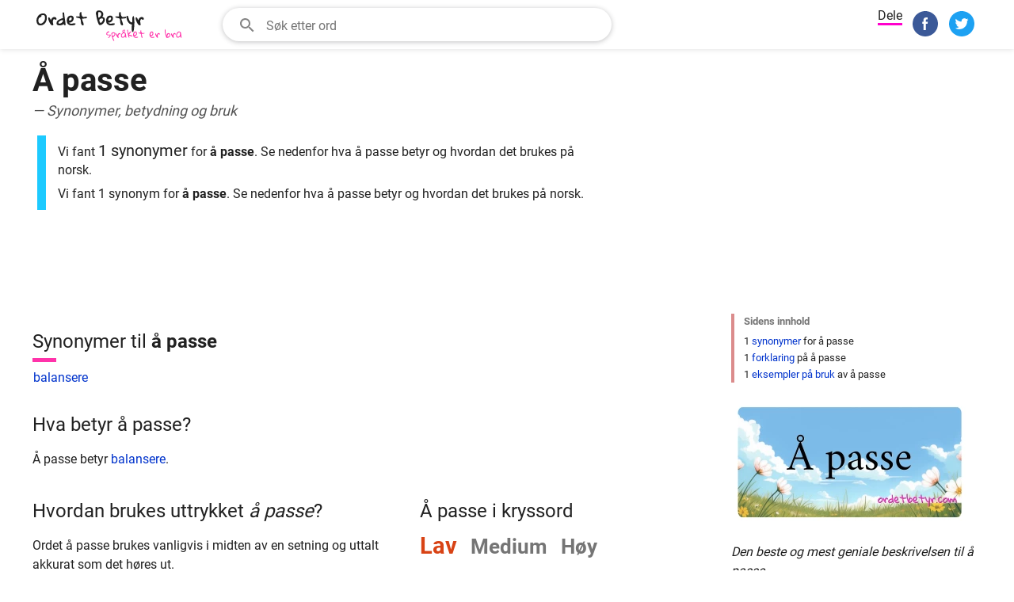

--- FILE ---
content_type: text/html; charset=UTF-8
request_url: https://www.ordetbetyr.com/synonym/a-passe
body_size: 11352
content:
<!DOCTYPE html>
<html lang="no">
<head>
  <meta charset="utf-8">
  <meta name="viewport" content="width=device-width, initial-scale=1">
    <style>html{box-sizing:border-box}*,::after,::before{box-sizing:inherit}:root{-moz-tab-size:4;tab-size:4}html{line-height:1.15;-webkit-text-size-adjust:100%}body{margin:0}hr{height:0}abbr[title]{text-decoration:underline dotted}b,strong{font-weight:bolder}small{font-size:80%}sub,sup{font-size:75%;line-height:0;position:relative;vertical-align:baseline}sub{bottom:-.25em}sup{top:-.5em}button,input,optgroup,select,textarea{font-family:inherit;font-size:100%;line-height:1.15;margin:0}button,select{text-transform:none}[type=button],[type=reset],[type=submit],button{-webkit-appearance:button}[type=button]::-moz-focus-inner,[type=reset]::-moz-focus-inner,[type=submit]::-moz-focus-inner,button::-moz-focus-inner{border-style:none;padding:0}[type=button]:-moz-focusring,[type=reset]:-moz-focusring,[type=submit]:-moz-focusring,button:-moz-focusring{outline:1px dotted ButtonText}fieldset{padding:.35em .75em .625em}legend{padding:0}progress{vertical-align:baseline}[type=number]::-webkit-inner-spin-button,[type=number]::-webkit-outer-spin-button{height:auto}[type=search]{-webkit-appearance:textfield;outline-offset:-2px}[type=search]::-webkit-search-decoration{-webkit-appearance:none}::-webkit-file-upload-button{-webkit-appearance:button;font:inherit}summary{display:list-item}@font-face{font-family:Roboto;font-style:normal;font-weight:400;font-display:swap;src:local("Roboto"),local("Roboto-Regular"),url("/fonts/roboto-v19-latin-regular.woff2") format("woff2")}@font-face{font-family:Roboto;font-style:normal;font-weight:700;font-display:swap;src:local("Roboto Bold"),local("Roboto-Bold"),url("/fonts/roboto-v19-latin-700.woff2") format("woff2")}html{box-sizing:border-box;color:#212121;text-size-adjust:100%;font:400 16px/24px Roboto,sans-serif}body{-webkit-font-smoothing:antialiased;max-width:100%;overflow-x:hidden;display:flex;justify-content:space-between;align-items:center;flex-direction:column;min-height:100vh;margin:0 auto}.page{display:flex;justify-content:space-between;align-items:center;flex-direction:column;text-align:center;margin:0 20px;max-width:76.875rem}.content{max-width:76.875rem;width:100%;margin:0 auto;flex:1;display:flex}p{font-size:1rem}.sf,h1,h2,h3{font-size:1.2rem;font-weight:400;margin:22px 0 8px;word-wrap:break-word;scroll-margin-top:70px}h2{font-size:24px;line-height:1.3}h2.synonyms{position:relative;padding-bottom:.5rem;line-height:1.5}h2.synonyms:after{position:absolute;width:1.875rem;height:.3125rem;background-color:#f3a;bottom:0;left:0;content:""}.sf,h3{font-size:1.2rem}input[type=email],input[type=password],input[type=search],input[type=text],input[type=time],select[multiple],select[size],textarea{border:1px solid #ebebeb;border-radius:2px;color:#212121;font:16px/20px Roboto,sans-serif;margin:0;max-width:100%;outline:0;padding:7px;transition:border-color .2s;vertical-align:middle}.btn{border-radius:10px;background:#81d4fa;padding:10px 20px;cursor:pointer;border:0}a:hover,a:link,a:visited{color:#03c;outline:0;text-decoration:none}.main,.sidebar{padding:1rem;text-align:left;width:100%;position:relative}@media screen and (min-width:820px){.main{padding:1rem;width:70%}.sidebar{padding:.5rem;width:30%;min-width:340px}}.header{width:100%;background:#fff;height:62px}.s-nav{padding:0;height:60px;background-color:#fff;z-index:100;top:0;position:fixed;border-bottom:none;width:100%;max-width:100%;box-shadow:0 1px 6px 0 rgba(32,33,36,.12)}.s-nav__row{height:100%;display:flex;margin:0 auto;padding:0 1rem}.s-logo{display:flex;align-items:center;padding-top:4px;flex:1 1 200px;max-width:200px;margin-right:10px}.logo{display:block;width:100%;max-width:200px;height:auto}ul.nav{display:none}@media screen and (min-width:820px){.s-nav{height:62px}.s-nav__row{max-width:76.875rem}ul.nav{display:flex;list-style:none;margin:23px 0 0 0;padding:0}ul.nav li{margin-right:20px;font-size:14px}ul.nav li a,ul.nav li a:visited{color:#333}ul.nav li a:active,ul.nav li a:hover{color:#737373}}.search{display:flex;width:80%;height:44px;margin-top:8px}.h-search-form{border-radius:25px;flex:1 1 200px;height:44px;opacity:1;position:relative;text-align:left;transition:background .2s,flex .2s,opacity .2s,width .2s;vertical-align:top;width:100%;border:1px solid #dfe1e5}.fsld,.h-search-form:hover{box-shadow:0 1px 6px 0 rgba(32,33,36,.28);border-color:rgba(223,225,229,0)}#synonym .h-search-form{flex:none;display:none;height:42px;margin:10px 30px 0 30px;width:400px}.autosuggest__container{display:flex;position:relative;z-index:9999999}input.h-search-field{background:0;border:0;color:rgba(0,0,0,.84);padding:10px 8px 8px 12px;transition:color .2s;flex:1;width:80%;height:40px}ul.autosuggest{display:none;z-index:9999999;background:#fff;position:absolute;top:43px;left:25px;border:1px solid #ddd;border-width:0 1px 1px 1px;box-shadow:0 1px 6px 0 rgba(32,33,36,.28);border-color:rgba(223,225,229,0);width:90%;list-style:none;padding:0;margin:0;animation:slideDown .1s}ul.autosuggest li{padding:8px 8px 8px 32px;border-bottom:1px solid #f2f2f2}ul.autosuggest li:last-child{border-bottom:none}ul.autosuggest li:hover{background:#e1f5fe;cursor:pointer}ul.autosuggest li.selected{background:#b3e5fc}span.bold{font-weight:700}@keyframes slideDown{0%{transform:translateY(-10px)}100%{transform:translateY(0)}}@media screen and (min-width:580px){.search{width:80%}}@media screen and (min-width:750px){#synonym .h-search-form{display:block;width:300px}}@media screen and (min-width:820px){.search{width:540px}#synonym .h-search-form{width:41%}}@media screen and (min-width:840px){#synonym .h-search-form{width:41%}}.button-flat{display:none}.search__hide{fill:#535353;align-items:center;background:0 0;border:0;cursor:pointer;display:none;justify-content:center;outline:0;position:relative;padding:0 20px}.s-share{margin-top:8px}.share__option{display:none;margin-right:4px;vertical-align:top;user-select:none;white-space:nowrap}.share__option.sbr{margin-right:10px}.share__option.sbr .share__icon{width:32px;height:32px}.share__option.sbr .share__icon svg.icon{width:32px;height:32px}.share__option.share__text{display:none}.share__option.search__glass{margin-right:10px}.share{border-bottom:3px solid #f0c}.share__btn{margin:1px 0;border:none;border-radius:3px;padding:5px 1px 2px;outline:0;text-align:center;background-color:transparent;cursor:pointer}.share__icon{align-items:center;margin:0;display:inline-flex;width:24px;height:24px;margin:4px 0 8px;vertical-align:middle;justify-content:center;text-align:start}@media screen and (min-width:340px){.share__option{display:inline-block}}@media screen and (min-width:750px){.share__option.share__text{display:inline-block}.share__option.search__glass{display:none}.share__icon{width:32px;height:32px;margin:0 0 8px}.share__option{margin-right:8px}}h1 .semantics{display:block;font-size:18px;color:#535353;line-height:1.5;font-weight:400;font-style:italic}.hword{font:700 40px/48px Roboto,sans-serif;letter-spacing:0;margin:0 0 10px;word-wrap:break-word;text-align:left}svg.icon{pointer-events:none;display:block}.aw{margin:0 0 12px 0}.fw{margin:32px 0 8px}.description{margin:1.1rem 0 .375em 1px;padding:1px 0 1px .975rem;border-left:.75em solid #1dcaff;font-size:.9rem;line-height:1.4}.description p{margin:4px 0 8px}span.standout{font-size:20px}.slang{border-color:#ff1db7}ul.synonyms{display:flex;flex-wrap:wrap;justify-content:flex-start;margin:0 0 0 1px;padding:0}ul.synonyms li{list-style:none;display:inline-block;margin-right:10px}.saol{background:#e8eaf6;color:#3f51b5;margin-top:20px}.phrase,.word{font-weight:700}.thanks{background-color:#fdf7e8;max-width:100%;overflow-x:hidden}.thanks p{color:#454245;margin-top:0}.thanks h3{color:#81621b;margin-top:0}span.uc{text-transform:capitalize}aside{display:block;font-size:14px;margin:0 0 6px 0;padding:12px 24px 12px 60px;max-width:100%;overflow-x:hidden}.faded,.notice{color:#d84315;font-size:1.8rem;margin-right:.8rem;font-weight:700}.faded{color:#757575;font-size:1.6rem}ul.bae,ul.phrases{word-wrap:break-word;margin:0;padding:0;list-style-type:none}ul.bae li,ul.phrases li{display:block;margin-bottom:8px}ul.phrases{column-count:2}ul.phrases li{color:#757575;font-size:16px}ol.how-used{margin:.76em 0 0 1em;padding:0}ol.how-used li{margin-bottom:.4em;margin-right:.5em}.sidebar{padding-top:0}.sidebar ul{list-style-type:none;margin:0;padding:0}.sidebar ul li{margin:7px 0}.page-nav{border-left:4px solid #db8c8c;margin-top:32px}.page-nav ul{padding:0;margin:0 0 0 12px}.page-nav ul li{font-size:.8rem;line-height:1.6;margin-left:3px}.page-nav ul li.first-item{color:#757575;font-weight:700;margin-bottom:5px;margin-left:0}.content{flex-direction:column}.adbar{margin:28px 0;min-height:320px}.adbar.atf{margin-top:36px}.adbar-label{font-size:.8rem;line-height:1.5;font-weight:400;font-family:"Helvetica Neue",Helvetica,Arial,"Lucida Grande",sans-serif;padding:3px 0;margin:8px;color:#767676}.sidebar_ad{margin:28px 0;min-height:320px}.adbar.btf{text-align:left}@media screen and (min-width:820px){h1{font-size:18px}aside{margin:20px 0}.thanks{max-width:76.875rem}.content{flex-direction:row}.page-nav{display:block}.article{max-width:76.875rem;display:flex}.main{text-align:left;width:75%;padding-right:50px}.sidebar{width:25%;display:block;padding-top:1rem}.description{margin-left:6px;width:85%}.explore{display:flex;margin-top:16px}.begins,.ends{min-width:50%}.crossword,.how-used{flex-grow:1;flex-basis:0}.how-used{flex-grow:1.4;margin-right:20px}.crossword{margin-left:auto}ol.how-used{font-size:.85em}ul.synonyms li a{font-size:1rem}p{font-size:1rem}svg.icon{width:32px;height:32px}.search-phrases ul,.sidebar ul{font-size:14px;line-height:1.5}.search-phrases ul li,.sidebar ul li{margin:1px 0}.adbar{margin:20px 0;min-height:90px}.sidebar_ad{margin:34px 0;min-height:250px}}.omnibus{text-align:center;padding:8px 20px 20px 20px;margin:20px;width:100%;min-height:60px;font-size:14px;border-top:1px solid #ccc}@media screen and (min-width:820px){.omnibus{max-width:76.875rem;margin:20px auto 0 auto}.omnibus p{font-size:12px;margin:8px 120px}}</style>
    <meta name="description" content="Å passe betyr. Denne siden inneholder synonymer, betydninger og viser forekomsten i kryssord for Å passe, i både bokmål og nynorsk.">
  <title>Synonym til Å passe</title>
    <meta name="twitter:card" content="summary_large_image" ><meta name="twitter:site" content="@ordetbetyr" ><meta name="twitter:title" content="Å passe &mdash; Synonymer, betydning og bruk" ><meta name="twitter:description" content="Den beste og mest geniale beskrivelsen til å passe. Synonymer, betydning og bruk." ><meta name="twitter:image" content="https://www.ordetbetyr.com/images/ordetbetyr/3x/256/a-passe.webp" ><meta property="og:type" content="article" ><meta property="og:url" content="https://www.ordetbetyr.com/synonym/a-passe" ><meta property="og:title" content="Å passe &mdash; Synonymer, betydning og bruk" ><meta property="og:description" content="Den beste og mest geniale beskrivelsen til å passe. Synonymer, betydning og bruk." ><meta property="og:image" content="https://www.ordetbetyr.com/images/ordetbetyr/3x/256/a-passe.webp" ><link rel="canonical" href="https://www.ordetbetyr.com/synonym/a-passe">    <link rel="shortcut icon" href="https://www.ordetbetyr.com/images/ordetbetyr/favicon.ico">
  <link rel="icon" type="image/png" href="https://www.ordetbetyr.com/images/ordetbetyr/ordetbetyr-192x192.png" sizes="192x192">
  <link rel="apple-touch-icon" sizes="180x180" href="https://www.ordetbetyr.com/images/ordetbetyr/ordetbetyr-180x180.png">
    <script async src="https://www.googletagmanager.com/gtag/js?id=UA-502678-10"></script>
  <script>
    window.dataLayer = window.dataLayer || [];
    function gtag(){dataLayer.push(arguments);}
    gtag('js', new Date());

    gtag('config', 'UA-502678-10');
  </script>
    

        <script async src="https://securepubads.g.doubleclick.net/tag/js/gpt.js"></script><script>var slot1; var slot2; var slot3;!function(a9,a,p,s,t,A,g){if(a[a9])return;function q(c,r){a[a9]._Q.push([c,r])}a[a9]={init:function(){q("i",arguments)},fetchBids:function(){q("f",arguments)},setDisplayBids:function(){},targetingKeys:function(){return[]},_Q:[]};A=p.createElement(s);A.async=!0;A.src=t;g=p.getElementsByTagName(s)[0];g.parentNode.insertBefore(A,g)}("apstag",window,document,"script","//c.amazon-adsystem.com/aax2/apstag.js");apstag.init({pubID: 'a7d5150b-8cda-4de6-9406-611a46a294d7',adServer: 'googletag',simplerGPT: true});window.googletag = window.googletag || {cmd: []};googletag.cmd.push(function() {googletag.pubads().disableInitialLoad();var mappingATF = googletag.sizeMapping().addSize([1100, 0], [728, 90]).addSize([768, 0], [[728, 90], [300,250]]).addSize([336, 0], [300,250]).addSize([0, 0], [[300, 250]]).build();var mappingSTF = googletag.sizeMapping().addSize([1100, 0], [300, 250]).addSize([336, 0], [[300,250]]).addSize([0, 0], [[300, 250]]).build();var mappingBTF = googletag.sizeMapping().addSize([992, 0], [[728, 90]]).addSize([768, 0], [[728, 90], [300,250]]).addSize([336, 0], [[300,250]]).addSize([0, 0], [[300, 250]]).build();slot1 = googletag.defineSlot('/1058263/OrdetBetyr_ATF_Banner', [[300, 250], [728, 90]], 'div-gpt-ad-1579176149656-0').defineSizeMapping(mappingATF).addService(googletag.pubads());slot2 = googletag.defineSlot('/1058263/OrdetBetyr_BTF_Banner', [[300, 250], [728, 90]], 'div-gpt-ad-1579177755104-0').defineSizeMapping(mappingBTF).addService(googletag.pubads());slot3 = googletag.defineSlot('/1058263/OrdetBetyr_Sidebar', [300,250], 'div-gpt-ad-1579177975335-0').defineSizeMapping(mappingSTF).addService(googletag.pubads());googletag.pubads().enableLazyLoad({fetchMarginPercent: 20, renderMarginPercent: 20, mobileScaling: 1.0});googletag.enableServices();});googletag.cmd.push(function(){ apstag.fetchBids({ slots: [slot1, slot2, slot3], timeout: 2000 }, function(bids) {apstag.setDisplayBids(); googletag.pubads().refresh([slot1, slot2, slot3]);}); }); </script><script async src="https://pagead2.googlesyndication.com/pagead/js/adsbygoogle.js?client=ca-pub-9432205707877981" crossorigin="anonymous"></script>    
    
    
  <meta name="csrf-token"  content="435b99c10a">  <link rel="preload" href="/fonts/roboto-v19-latin-regular.woff2" as="font" type="font/woff2" crossorigin="anonymous">   
  <link rel="preload" href="/fonts/roboto-v19-latin-700.woff2" as="font" type="font/woff2" crossorigin="anonymous">
</head>
<body id="synonym">
<svg style="display: none;">
  <symbol id="icon-search">
    <title>Søk etter ord</title>
    <path d="M9.516 14.016c2.484 0 4.5-2.016 4.5-4.5s-2.016-4.5-4.5-4.5-4.5 2.016-4.5 4.5 2.016 4.5 4.5 4.5zm6 0l4.969 4.969-1.5 1.5-4.969-4.969v-.797l-.281-.281c-1.125.984-2.625 1.547-4.219 1.547C5.907 15.985 3 13.126 3 9.516S5.906 3 9.516 3s6.469 2.906 6.469 6.516c0 1.594-.563 3.094-1.547 4.219l.281.281h.797z"/>
  </symbol>
</svg>
  <svg style="display: none;">
  <symbol id="icon-fb">
    <title>Facebook</title>
    <g><g fill="none" fill-rule="evenodd"><path d="M28.4863253 59.9692983c-6.6364044-.569063-11.5630204-2.3269561-16.3219736-5.8239327C4.44376366 48.4721168 3e-7 39.6467924 3e-7 29.9869344c0-14.8753747 10.506778-27.18854591 25.2744118-29.61975392 6.0281072-.9924119 12.7038532.04926445 18.2879399 2.85362966C57.1386273 10.0389054 63.3436516 25.7618627 58.2050229 40.3239688 54.677067 50.3216743 45.4153135 57.9417536 34.81395 59.5689067c-2.0856252.3201125-5.0651487.5086456-6.3276247.4003916z" fill="#3B5998" fill-rule="nonzero"></path><path d="M25.7305108 45h5.4583577V30.0073333h4.0947673l.8098295-4.6846666h-4.9045968V21.928c0-1.0943333.7076019-2.2433333 1.7188899-2.2433333h2.7874519V15h-3.4161354v.021c-5.3451414.194-6.4433395 3.2896667-6.5385744 6.5413333h-.0099897v3.7603334H23v4.6846666h2.7305108V45z" fill="#FFF"></path></g></g>
  </symbol>
  <symbol id="icon-tw">
    <title>Twitter</title>
    <g><g fill="none" fill-rule="evenodd"><path d="M28.486325 59.969298c-6.636404-.569063-11.56302-2.326956-16.321973-5.823932C4.443764 48.472116 0 39.646792 0 29.986934 0 15.11156 10.506778 2.798388 25.274412.36718c6.028107-.992411 12.703853.049265 18.28794 2.85363 13.576275 6.818095 19.7813 22.541053 14.64267 37.103159-3.527955 9.997705-12.789708 17.617785-23.391072 19.244938-2.085625.320112-5.065149.508645-6.327625.400391z" fill="#1DA1F2" fill-rule="nonzero"></path><path d="M45.089067 17.577067c-.929778.595555-3.064534 1.460977-4.117334 1.460977v.001778C39.7696 17.784 38.077156 17 36.200178 17c-3.645511 0-6.6016 2.956089-6.6016 6.600178 0 .50631.058666 1.000178.16711 1.473778h-.001066c-4.945066-.129778-10.353422-2.608356-13.609244-6.85049-2.001778 3.46489-.269511 7.3184 2.002133 8.72249-.7776.058666-2.209067-.0896-2.882844-.747023-.045156 2.299734 1.060622 5.346845 5.092622 6.452267-.776533.417778-2.151111.297956-2.7488.209067.209778 1.941333 2.928355 4.479289 5.901155 4.479289C22.46009 38.565156 18.4736 40.788089 14 40.080889 17.038222 41.929422 20.5792 43 24.327111 43c10.650667 0 18.921956-8.631822 18.4768-19.280356-.001778-.011733-.001778-.023466-.002844-.036266.001066-.027378.002844-.054756.002844-.0832 0-.033067-.002844-.064356-.003911-.096356.9696-.66311 2.270578-1.836089 3.2-3.37991-.539022.296888-2.156089.891377-3.6608 1.038932.965689-.521244 2.396444-2.228266 2.749867-3.585777" fill="#FFF"></path></g></g>
  </symbol>
</svg>
<header class="header">
<nav class="s-nav">
  <div class="s-nav__row">
    <div id="logo" class="s-logo">
      <a href="/" aria-label="OrdetBetyr.com">
          <img width="200" height="43" class="logo" src="/svg/ordetbetyr-logo.svg" alt="OrdetBetyr.com">
      </a>
    </div>          
         
<form id="search__form" class="h-search-form fsld" action="/sok" method="GET" autocomplete="off">  
  <div role="combobox" aria-haspopup="listbox" aria-owns="autosuggest" aria-expanded="false" class="autosuggest__container">
  <svg style="fill:#858585;width:24px;height:24px;margin:9px 0 0 18px;" viewBox="0 0 24 24">
    <use href="#icon-search" />
  </svg>  
  <input aria-autocomplete="list" placeholder="Søk etter ord" type="text" class="h-search-field" id="globsearch" name="q" value="" aria-label="Søkefelt" autocapitalize="off"  >
  <button type="button" class="button-flat" aria-label="Søk etter ord"></button>
  </div>
  <ul class="autosuggest" id="autosuggest">
  </ul>
</form>
<button id="search__hider" class="search__hide" aria-label="Close" data-drawer-close-button=""><svg aria-label="close" class="icon" height="24" role="img" viewBox="0 0 24 24" width="24" xmlns="http://www.w3.org/2000/svg"><path d="M0 0h24v24H0z" fill="none"></path><path d="M19 6.41L17.59 5 12 10.59 6.41 5 5 6.41 10.59 12 5 17.59 6.41 19 12 13.41 17.59 19 19 17.59 13.41 12z"></path></svg> </button>    <div id="share__group" class="s-share" style="margin-left: auto">
  <div id="search__glass" class="share__option search__glass">
    <button class="share__btn" title="Søk etter ord">
      <span class="share__icon"><svg class="icon" viewBox="0 0 24 24" width="24" height="24" preserveAspectRatio="xMidYMid meet" focusable="false"><use href="#icon-search" /></svg></span>
    </button>
  </div>
  <div class="share__option share__text">
  <span class="share">Dele</span>
  </div>
  <div class="share__option">
    <button data-service="fb" class="share__btn sn" title="Facebook">
      <span class="share__icon"><svg class="icon" viewBox="0 0 60 60" width="24" height="24" preserveAspectRatio="xMidYMid meet" focusable="false"><use href="#icon-fb" /></svg></span>
    </button>
  </div>

  <div class="share__option">
    <button data-service="tw" class="share__btn sn" title="Twitter">
      <span class="share__icon"><svg class="icon" viewBox="0 0 60 60" width="24" height="24" preserveAspectRatio="xMidYMid meet" focusable="false"><use href="#icon-tw" /></svg></span>
    </button>
  </div>

  </div>

      </div>
</nav>
</header>

<div class="content">
  <div class="main" id="spp">
  <h1 class="hword">Å passe <span class="semantics">&mdash; Synonymer, betydning og bruk</span></h1>
  <div class="description" role="region" aria-label="Beskrivelse">
<p>Vi fant <span class="standout">1 synonymer</span> for <strong>å passe</strong>. Se nedenfor hva å passe betyr og hvordan det brukes på norsk.</p>
<p>Vi fant 1 synonym for <strong> å passe</strong>. Se nedenfor hva å passe betyr og hvordan det brukes på norsk.</p></div>  
      

  
    <div class="adbar atf">
        <!-- /1058263/OrdetBetyr_ATF_Banner --><div id='div-gpt-ad-1579176149656-0'><script>googletag.cmd.push(function() { googletag.display('div-gpt-ad-1579176149656-0'); });</script></div>       
  </div>  
    
    <h2 id="synonymer" class="synonyms">Synonymer til <strong>å passe</strong></h2>
  <ul class="synonyms">
    <li><a href="/synonym/balansere">balansere</a></li>
    </ul>
  
  <h2 id="forklaring" class="fw">Hva betyr å passe?</h2>
  <div id="dfnmeaning">
    <p>Å passe betyr <a href="/synonym/balansere">balansere</a>.</p>
    </div>
  
  <div class="explore">
<div class="how-used">
<h2 id="bruk">Hvordan brukes uttrykket <em>å passe</em>?</h2>

        <p>Ordet å passe brukes vanligvis i midten av en setning og uttalt akkurat som det høres ut.</p>
        <p>Det kan også brukes i mer formelle sammenhenger.</p>
</div><div class="crossword">
    <h2 id="kryssord">Å passe i kryssord</h2>
    <p class="frequency">                
                <span class="notice">Lav</span>
                        <span class="faded">Medium</span>
                        <span class="faded">Høy</span>
                        
    </p>
        <p><span class="uc">å passe</span> vises sjelden i kryssord.</p>
    
    
    </div>
</div>  
  
    
     

    
  </div>
  <div class="sidebar">
      <div class="sidebar_ad">
      <!-- /1058263/OrdetBetyr_Sidebar --><div id='div-gpt-ad-1579177975335-0' style='width: 300px; height: 250px;'><script>googletag.cmd.push(function() { googletag.display('div-gpt-ad-1579177975335-0'); });</script></div> 
  </div>
    
  <nav class="page-nav" aria-label="Sidens innhold">
      <ul>
          <li id="table_of_contents" class="first-item"><span>Sidens innhold</span></li>
          <li><span>1 <a href="#synonymer">synonymer</a> for å passe</span></li>
          <li><span>1 <a href="#forklaring">forklaring</a> på å passe</span></li>
          <li><span>1 <a href="#bruk">eksempler på bruk</a> av å passe</span></li>
                                    </ul>
  </nav>   

      <div class="sf">
      <img width="300" height="158" alt="Å passe synonymer kryssord betyr forklaring og bruk" src="https://www.ordetbetyr.com/images/ordetbetyr/3x/256/a-passe.webp" decoding="async" srcset="https://www.ordetbetyr.com/images/ordetbetyr/1x/256/a-passe.webp 300w, https://www.ordetbetyr.com/images/ordetbetyr/2x/256/a-passe.webp 600w, https://www.ordetbetyr.com/images/ordetbetyr/3x/256/a-passe.webp 1200w" sizes="(min-width: 769px) 300px, 300px">
            <p><em>Den beste og mest geniale beskrivelsen til å passe</em></p>
          </div>

  
  <div class="sf">
  <div class="share__option sbr">
  <span class="share">Dele</span>
  </div>
  <div class="share__option sbr">
    <button data-service="fb" class="share__btn sn" title="Facebook">
      <span class="share__icon"><svg class="icon" viewBox="0 0 60 60" width="24" height="24" preserveAspectRatio="xMidYMid meet" focusable="false"><use href="#icon-fb" /></svg></span>
    </button>
  </div>

  <div class="share__option sbr">
    <button data-service="tw" class="share__btn sn" title="Twitter">
      <span class="share__icon"><svg class="icon" viewBox="0 0 60 60" width="24" height="24" preserveAspectRatio="xMidYMid meet" focusable="false"><use href="#icon-tw" /></svg></span>
    </button>
  </div>

  <div class="share__option sbr">
    <button data-service="wa" class="share__btn sn" title="WhatsApp">
      <span class="share__icon"><svg class="icon" viewBox="0 0 60 60" width="24" height="24" preserveAspectRatio="xMidYMid meet" focusable="false"><g><g fill="none" fill-rule="evenodd"><circle cx="30" cy="30" r="30" fill="#25D366"></circle><path d="M39.7746 19.3513C37.0512 16.5467 33.42 15 29.5578 15C21.6022 15 15.1155 21.6629 15.1155 29.8725C15.1155 32.4901 15.7758 35.0567 17.0467 37.3003L15 45L22.6585 42.9263C24.7712 44.1161 27.148 44.728 29.5578 44.728C37.5134 44.728 44 38.0652 44 29.8555C44 25.8952 42.498 22.1558 39.7746 19.3513ZM29.5578 42.2295C27.3956 42.2295 25.2829 41.6346 23.4508 40.5127L23.0051 40.2408L18.4661 41.4646L19.671 36.9093L19.3904 36.4334C18.1855 34.4618 17.5583 32.1841 17.5583 29.8555C17.5583 23.0397 22.9556 17.4986 29.5743 17.4986C32.7763 17.4986 35.7968 18.7904 38.0581 21.119C40.3193 23.4476 41.5737 26.5581 41.5737 29.8555C41.5572 36.6884 36.1764 42.2295 29.5578 42.2295ZM36.1434 32.966C35.7803 32.779 34.0142 31.8782 33.6841 31.7592C33.354 31.6402 33.1064 31.5722 32.8754 31.9462C32.6278 32.3201 31.9511 33.153 31.7365 33.4079C31.5219 33.6629 31.3238 33.6799 30.9607 33.4929C30.5976 33.306 29.4422 32.915 28.0558 31.6572C26.9829 30.6714 26.2567 29.4476 26.0421 29.0907C25.8275 28.7167 26.0256 28.5127 26.2072 28.3258C26.3722 28.1558 26.5703 27.8839 26.7518 27.6799C26.9334 27.4589 26.9994 27.3059 27.115 27.068C27.2305 26.813 27.181 26.6091 27.082 26.4221C26.9994 26.2351 26.2732 24.3994 25.9761 23.6686C25.679 22.9377 25.3819 23.0397 25.1673 23.0227C24.9528 23.0057 24.7217 23.0057 24.4741 23.0057C24.2265 23.0057 23.8469 23.0907 23.5168 23.4646C23.1867 23.8385 22.2459 24.7394 22.2459 26.5581C22.2459 28.3938 23.5333 30.1445 23.7149 30.3994C23.8964 30.6544 26.2567 34.3938 29.8714 36.0085C30.7297 36.3994 31.4064 36.6204 31.9345 36.7904C32.7928 37.0793 33.5851 37.0283 34.2123 36.9433C34.9055 36.8414 36.3415 36.0425 36.6551 35.1756C36.9522 34.3088 36.9522 33.5609 36.8697 33.4079C36.7541 33.255 36.5065 33.153 36.1434 32.966Z" fill="white"></path></g></g></svg></span>
    </button>
  </div>

  <div class="share__option sbr">
    <button data-service="tm" class="share__btn sn" title="Telegram">
      <span class="share__icon"><svg class="icon" viewBox="0 0 240 240" width="24" height="24" preserveAspectRatio="xMidYMid meet" focusable="false"><defs><linearGradient id="a" x1=".667" x2=".417" y1=".167" y2=".75"><stop offset="0" stop-color="#37aee2"/><stop offset="1" stop-color="#1e96c8"/></linearGradient><linearGradient id="b" x1=".66" x2=".851" y1=".437" y2=".802"><stop offset="0" stop-color="#eff7fc"/><stop offset="1" stop-color="#fff"/></linearGradient></defs><circle cx="120" cy="120" r="120" fill="url(#a)"/><path fill="#c8daea" d="M98 175c-3.888 0-3.227-1.468-4.568-5.17L82 132.207 170 80"/><path fill="#a9c9dd" d="M98 175c3 0 4.325-1.372 6-3l16-15.558-19.958-12.035"/><path fill="url(#b)" d="M100.04 144.41l48.36 35.729c5.519 3.045 9.501 1.468 10.876-5.123l19.685-92.763c2.015-8.08-3.08-11.746-8.36-9.349l-115.59 44.571c-7.89 3.165-7.843 7.567-1.438 9.528l29.663 9.259 68.673-43.325c3.242-1.966 6.218-.91 3.776 1.258"/></svg></span>
    </button>
  </div>




  </div>

  <div class="others">
    <div class="sf">Andre ser etter</div>
      <ul>
                    <li><a href="/synonym/sirkel">sirkel</a></li>
                    <li><a href="/synonym/presserende">presserende</a></li>
                    <li><a href="/synonym/regionfylkeskommune">regionfylkeskommune</a></li>
                    <li><a href="/synonym/atterhald">atterhald</a></li>
                    <li><a href="/synonym/samhorighet">samhørighet</a></li>
                    <li><a href="/synonym/katalysator">katalysator</a></li>
                    <li><a href="/synonym/fungering">fungering</a></li>
                    <li><a href="/synonym/snarlig">snarlig</a></li>
                    <li><a href="/synonym/datiden">datiden</a></li>
                    <li><a href="/synonym/fure">fure</a></li>
                </ul>
  </div>
  <div class="close-by">
    <div class="sf">Alfabetisk relaterte ord</div>
      <ul>
                              <li><a href="/synonym/a-jour">à jour</a></li>
                                        <li><a href="/synonym/a-la-mode">à la mode</a></li>
                                        <li><a href="/synonym/a-point">à point</a></li>
                                        <li><a href="/synonym/a-ja">å ja</a></li>
                                        <li><a href="/synonym/a-lose-problemer">å løse problemer</a></li>
                                        <li><strong>å passe</strong></li>
                                        <li><a href="/synonym/aa-se-til">å se til</a></li>
                                        <li><a href="/synonym/a-sikre">å sikre</a></li>
                                        <li><a href="/synonym/a-ta-fri">å ta fri</a></li>
                          </ul>
  </div>  
</div>
</div>
<div class="content">
<div class="main" style="padding: 0 1rem">
<div class="adbar btf">
    <!-- /1058263/OrdetBetyr_BTF_Banner --><div id='div-gpt-ad-1579177755104-0'><script>googletag.cmd.push(function() { googletag.display('div-gpt-ad-1579177755104-0'); });</script></div>          
</div>  
</div>
<div class="sidebar"></div>
</div>




<aside class="thanks">
  <div class="sf">
<svg xmlns="http://www.w3.org/2000/svg" style="float: left; margin-left:-36px;fill:#81621b;width:24px;height:24px" viewBox="0 0 24 24"><path d="M11.016 9V6.984h1.969V9h-1.969zM12 20.016c4.406 0 8.016-3.609 8.016-8.016S16.407 3.984 12 3.984 3.984 7.593 3.984 12 7.593 20.016 12 20.016zm0-18c5.531 0 9.984 4.453 9.984 9.984S17.531 21.984 12 21.984 2.016 17.531 2.016 12 6.469 2.016 12 2.016zm-.984 15v-6h1.969v6h-1.969z"/></svg>
<h3>Takk fra oss på OrdetBetyr.com</h3>
<p>Vi er stolte og glade for at du bruker OrdetBetyr.com for å finne synonymer og forklaringer for ordets betydning. OrdetBetyr.com har ambisjonen om å være Norges beste synonymordbok.</p>
</div>
</aside>


<footer class="omnibus">
<p>&copy; 2009 - 2026 OrdetBetyr.com Norsk tesaurus / synonymbordbok - <a href="/privacy">Personvernregler</a> - <a href="/tos">Brukervilkår</a></p><p class="footer">OrdetBetyr - Norsk Synonymordbok</p>
   
</footer>
<script>
  window.addEventListener("load",function(){hookupSG()});function hookupSG(){var sg=document.getElementById("search__glass");if(sg!==null){sg.addEventListener("click",cSG)}}function cSG(event){event.preventDefault();showSearch();return false}function showSearch(){document.getElementById("logo").style="display: none";document.getElementById("share__group").style="display: none";document.getElementById("search__form").style="display: block; margin: 10px 0 0 0; width: 85%;";document.getElementById("search__hider").style="display: inline-flex";document.getElementById("globsearch").focus();var sg=document.getElementById("search__glass");if(sg!==null){sg.removeEventListener("click",cSG)}hookupSearchClose()}function hookupSearchClose(){var dg=document.getElementById("search__hider");if(dg!==null){dg.addEventListener("click",cCS)}}function cCS(event){event.preventDefault();closeSearch();return false}function closeSearch(){var dg=document.getElementById("search__hider");if(dg!==null){dg.removeEventListener("click",cCS)}document.getElementById("logo").style="display: flex";document.getElementById("share__group").style="display: block; margin-left: auto;";document.getElementById("search__form").style="display: none";document.getElementById("search__hider").style="display: none";setTimeout(hookupSG,200)}window.addEventListener("load",function(){hookupSB()});function hookupSB(){var c=document.getElementsByClassName("sn");if(c===null)return;for(var i=0;i<c.length;i++){c[i].addEventListener("click",cSB,false)}}function cSB(event){event.preventDefault();doShare(event.currentTarget.dataset.service);return false}function doShare(sn){var url=location.href;var share_url="https://www.facebook.com/share.php?u="+encodeURIComponent(url);if(sn=="tw"){share_url="https://twitter.com/intent/tweet?url="+encodeURIComponent(url)}else if(sn=="tm"){share_url="https://t.me/share/url?url="+encodeURIComponent(url)}else if(sn=="wa"){share_url="https://wa.me/?text="+encodeURIComponent(url)}window.open(share_url);var n=url.lastIndexOf("/");var slug=url.substring(n+1);sid("/api/1.0/share?service="+sn+"&csrf="+document.querySelector('meta[name="csrf-token"]').content+"&slug="+slug)}function sid(u){var request=new XMLHttpRequest;request.open("GET",u,true);request.send()}  window.addEventListener("load",function(){var name_input=document.getElementById("globsearch");name_input.addEventListener("keyup",hint);name_input.addEventListener("keydown",gkeydown);window.hinterXHR=new XMLHttpRequest});var searchTimer;function gkeydown(event){var hl=document.getElementById("autosuggest");switch(event.keyCode){case 13:if(fireSel(hl.getElementsByTagName("li"))==false){event.preventDefault();return false}return;break}return true}function hint(event){var input=event.target;var csrf=document.querySelector('meta[name="csrf-token"]');if(csrf!==null){csrf=csrf.content}else{return false}var hl=document.getElementById("autosuggest");switch(event.keyCode){case 27:hl.innerHTML="";hl.style="display: none";return;break;case 38:selPrev(hl.getElementsByTagName("li"));return false;break;case 40:selNext(hl.getElementsByTagName("li"));return;break}var min_characters=2;var val=this.value;val=clearPunctuations(val);if(lengthInPageEncoding(val)<min_characters){hl.innerHTML="";hl.style="display: none";return true}else{window.hinterXHR.abort();if(searchTimer){clearTimeout(searchTimer)}searchTimer=setTimeout(function(){window.hinterXHR.onreadystatechange=function(){if(this.readyState==4&&this.status==200){if(isEmpty(this.responseText)){return true}var response=JSON.parse(this.responseText);hl.innerHTML="";hl.style="display: block";if(response["items"]==undefined){return true}response["items"].forEach(function(item){if(item.results!==undefined){var li=document.createElement("li");li.dataset.item=item.results[0]["value"];li.innerHTML=item.results[0]["label"];li.addEventListener("click",liClick);hl.appendChild(li)}})}};window.hinterXHR.open("GET","/api/1.0/search?term="+input.value+"&csrf="+csrf,true);window.hinterXHR.send();return true},500)}return true}function selNext(lis){if(lis==undefined||lis.length==0){return}for(var i=0;i<lis.length;i++){if(lis[i].className=="selected"){if(i<lis.length-1){lis[i].className="";setSel(lis[i+1])}else{return}return}}setSel(lis[0])}function selPrev(lis){if(lis==undefined||lis.length==0){return}for(var i=lis.length-1;i>-1;i--){if(lis[i].className=="selected"){if(i>0){lis[i].className="";setSel(lis[i-1])}else{lis[i].className=""}return}}}function setSel(li){li.className="selected"}function fireSel(lis){if(lis==undefined||lis.length==0){return true}for(var i=0;i<lis.length;i++){if(lis[i].className=="selected"){console.log(lis[i].getAttribute("data-item"));location.href=lis[i].dataset.item;return false}}return true}function liClick(event){var li=event.target;location.href=li.dataset.item}function lengthInPageEncoding(s){var a=document.createElement("A");a.href="#"+s;var sEncoded=a.href;sEncoded=sEncoded.substring(sEncoded.indexOf("#")+1);var m=sEncoded.match(/%[0-9a-f]{2}/g);return sEncoded.length-(m?m.length*2:0)}function clearPunctuations(s){return s.replace(/\s{2,}/g," ")}function isEmpty(obj){for(var key in obj){if(obj.hasOwnProperty(key))return false}return true}</script>
</body>
</html>


--- FILE ---
content_type: text/html; charset=utf-8
request_url: https://www.google.com/recaptcha/api2/aframe
body_size: 266
content:
<!DOCTYPE HTML><html><head><meta http-equiv="content-type" content="text/html; charset=UTF-8"></head><body><script nonce="fhUPqT381sTSiMvdOLTLsQ">/** Anti-fraud and anti-abuse applications only. See google.com/recaptcha */ try{var clients={'sodar':'https://pagead2.googlesyndication.com/pagead/sodar?'};window.addEventListener("message",function(a){try{if(a.source===window.parent){var b=JSON.parse(a.data);var c=clients[b['id']];if(c){var d=document.createElement('img');d.src=c+b['params']+'&rc='+(localStorage.getItem("rc::a")?sessionStorage.getItem("rc::b"):"");window.document.body.appendChild(d);sessionStorage.setItem("rc::e",parseInt(sessionStorage.getItem("rc::e")||0)+1);localStorage.setItem("rc::h",'1769089387681');}}}catch(b){}});window.parent.postMessage("_grecaptcha_ready", "*");}catch(b){}</script></body></html>

--- FILE ---
content_type: application/javascript; charset=utf-8
request_url: https://fundingchoicesmessages.google.com/f/AGSKWxXnp0y3enNphUZXKy18cXzQdepRPTdMkAYJRKdKQHh3NMmSVppcheVS1AFp3laQDwnSkPRUYo7E9kMJOkbGHtULNfnoZ_BKaQAQzZnBoVw56sP02cEpU8K_qhHFfOMlqaCXcPj18Q==?fccs=W251bGwsbnVsbCxudWxsLG51bGwsbnVsbCxudWxsLFsxNzY5MDg5Mzg2LDg0NjAwMDAwMF0sbnVsbCxudWxsLG51bGwsW251bGwsWzddXSwiaHR0cHM6Ly93d3cub3JkZXRiZXR5ci5jb20vc3lub255bS9hLXBhc3NlIixudWxsLFtbOCwiOW9FQlItNW1xcW8iXSxbOSwiZW4tVVMiXSxbMTksIjIiXSxbMTcsIlswXSJdLFsyNCwiIl0sWzI5LCJmYWxzZSJdXV0
body_size: -212
content:
if (typeof __googlefc.fcKernelManager.run === 'function') {"use strict";this.default_ContributorServingResponseClientJs=this.default_ContributorServingResponseClientJs||{};(function(_){var window=this;
try{
var QH=function(a){this.A=_.t(a)};_.u(QH,_.J);var RH=_.ed(QH);var SH=function(a,b,c){this.B=a;this.params=b;this.j=c;this.l=_.F(this.params,4);this.o=new _.dh(this.B.document,_.O(this.params,3),new _.Qg(_.Qk(this.j)))};SH.prototype.run=function(){if(_.P(this.params,10)){var a=this.o;var b=_.eh(a);b=_.Od(b,4);_.ih(a,b)}a=_.Rk(this.j)?_.be(_.Rk(this.j)):new _.de;_.ee(a,9);_.F(a,4)!==1&&_.G(a,4,this.l===2||this.l===3?1:2);_.Fg(this.params,5)&&(b=_.O(this.params,5),_.hg(a,6,b));return a};var TH=function(){};TH.prototype.run=function(a,b){var c,d;return _.v(function(e){c=RH(b);d=(new SH(a,c,_.A(c,_.Pk,2))).run();return e.return({ia:_.L(d)})})};_.Tk(8,new TH);
}catch(e){_._DumpException(e)}
}).call(this,this.default_ContributorServingResponseClientJs);
// Google Inc.

//# sourceURL=/_/mss/boq-content-ads-contributor/_/js/k=boq-content-ads-contributor.ContributorServingResponseClientJs.en_US.9oEBR-5mqqo.es5.O/d=1/exm=kernel_loader,loader_js_executable/ed=1/rs=AJlcJMwtVrnwsvCgvFVyuqXAo8GMo9641A/m=web_iab_tcf_v2_signal_executable
__googlefc.fcKernelManager.run('\x5b\x5b\x5b8,\x22\x5bnull,\x5b\x5bnull,null,null,\\\x22https:\/\/fundingchoicesmessages.google.com\/f\/AGSKWxXgfqQCKDONABWSjWSZjbYa48OA7SpgOqzHcZv8whsyJwzUXJMiNhhUZN9B-SXq7N_z-b9VvF2U2jH8YpCfhwJkFAM7NoP55kumw6cQdVRCIGQF_4KmImUgMrX7Y-eAh8LKWH4dcw\\\\u003d\\\\u003d\\\x22\x5d,null,null,\x5bnull,null,null,\\\x22https:\/\/fundingchoicesmessages.google.com\/el\/AGSKWxUjtJ7o73sikfIEDWACPeuBx7NYFslgIUtt4m-KvCqO-rvHMBTv9krlWVurnmgoJEdyvEt-TS9_ZjcDFyiD0Nt2AfVdC9vG-OVQnQj7IVQtmgu3N3c1J6Z4HSaHr86gDL0D2hnHYA\\\\u003d\\\\u003d\\\x22\x5d,null,\x5bnull,\x5b7\x5d\x5d\x5d,\\\x22ordetbetyr.com\\\x22,1,\\\x22no\\\x22,null,null,null,null,1\x5d\x22\x5d\x5d,\x5bnull,null,null,\x22https:\/\/fundingchoicesmessages.google.com\/f\/AGSKWxWvAQd_8KenimSh3anyEcJSKcx2eV8WKxV2Dznzj8RnTxmsIqT_IeMgY4-I-do0v30a8ht2Tn3YyKHpv7zo4Us8a65eyCS8YQF6Y7ScCh8QKNxfTEcF30SeZQel-gumJOtMjMKjMw\\u003d\\u003d\x22\x5d\x5d');}

--- FILE ---
content_type: application/javascript; charset=utf-8
request_url: https://fundingchoicesmessages.google.com/f/AGSKWxUgJoL1ZPTqcojKTsZ3EVn5sT1u3ar4eFf2PRYBy7tcGEppUS_ExvSvepVbGTmMSTxivUL4_SXf09gJrs-cnOaWboGbhF8s-a1JvzJ7NmiZ-ug1vyipr2guBQMj3Wu00Ulv55tebV-GV69AQTu2DJ_uAl8AZnLQuMQrLhrezcGtxz-QoIVSBvmGNhdQ/_/ad300x250--ad-scripts?/adshow-/wpbanners_show.php-adbox-
body_size: -1288
content:
window['4b6388e0-340a-45c2-aa7a-aee57ac51132'] = true;